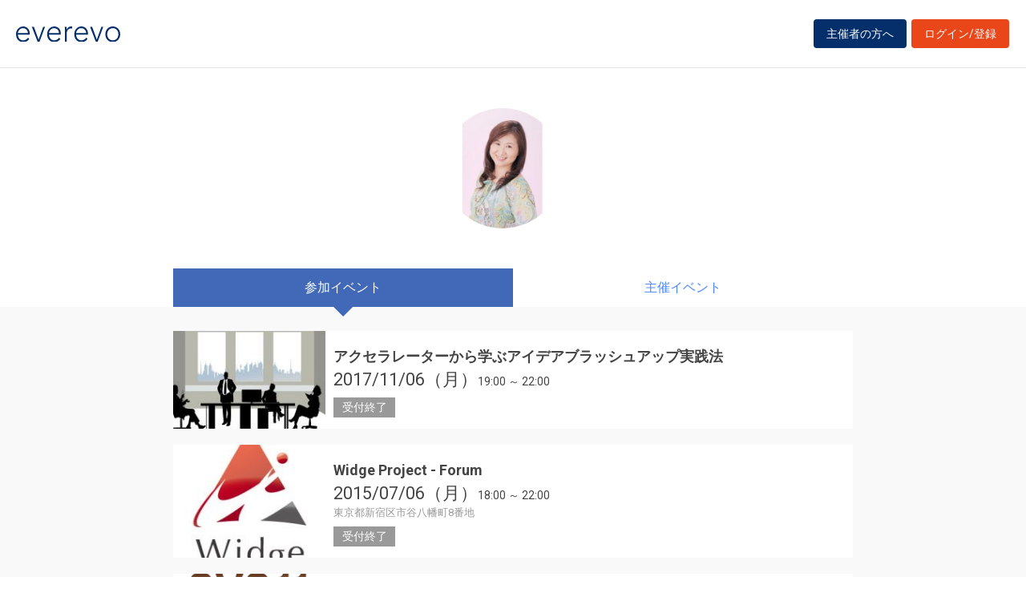

--- FILE ---
content_type: text/html; charset=UTF-8
request_url: https://everevo.com/user/3507
body_size: 15053
content:
<!DOCTYPE html>
<html lang="ja">
    <head>
        <meta charset="UTF-8">
        <meta http-equiv="X-UA-Compatible" content="IE=edge,chrome=1">
        <title>さんのイベント一覧</title>
        <meta name="description" content="イベント・セミナー・ライブ・講演会など、集客・チケット販売が簡単にできる管理サイトです。主催者と参加者をつなぐだけでなく、参加者同士のSNSコミュニケーションを創造します。">
        <meta name="viewport" content="width=device-width, initial-scale=1">
        <meta name="facebook-domain-verification" content="kavk2yohz4ewlo64x1ndkscfk77wgp" />
        <meta property="fb:app_id" content="166033490120610" />
        <meta property="og:type" content="website" />
        <meta property="og:title" content="everevo(イベレボ)|イベント・セミナー・チケット販売・集客サービス" />
        <meta property="og:url" content="https://everevo.com" />
        <meta property="og:description" content="イベント・セミナー・ライブ・講演会など、集客・チケット販売が簡単にできる管理サイトです。主催者と参加者をつなぐだけでなく、参加者同士のSNSコミュニケーションを創造します。" />
        <meta property="og:image" content="https://everevo.com/bundles/app/img/everevo_OGP.png" />
                    <link rel="stylesheet" href="/bundles/app/css/bootstrap.css">
            <link rel="stylesheet" href="/theme-chalk/index.css">
            <link rel="stylesheet" href="/css/app.css?v=717810617">
            <link rel="stylesheet" href="/bundles/app/css/style.css?v=1054185055">
            <link rel="stylesheet" href="/css/add.css?v=286282648">
                <link rel="icon" href="favicon.svg" type="image/svg+xml">
    </head>
    <body class="faq user">
            <div class="wrap" id="app">
        <header>
    <div class="drawer" style="display: none"><i></i></div>
    <div class="logo">
        <h1 class="h1"><a href="/"><img src="/img/logo.svg" alt="everevo"><img src="/img/logo-white.svg" alt="everevo" class="white"></a></h1>
    </div>
    <nav class="gmenu" style="display: none">
        <ul>
            <li><a href="/list">イベントをさがす</a></li>
            <li><a href="/feature">主催者の方へ</a></li>
            <li class="has_child"><a href="javascript:void(0)">ユーザーガイド</a>
                <div class="more_menu">
                    <ul>
                                                                        <li><a href="/function">機能一覧</a></li>
                    </ul>
                </div>
            </li>
        </ul>
    </nav>

            <div class="to_login to_editer to_org"><a class="btn btn-warning" href="/feature">主催者の方へ</a></div>
        <div class="to_login to_editer"><a class="btn btn-warning" href="/login">ログイン/登録</a></div>
    
</header>        <main class="user_main">
            <section class="page_header">
              <div class="container flex">
                <div class="inner">
              <h2 class="hd3">
                <div class="profile_wid">
                      <div class="c_img profile_pic" style="background-image: url(https://everevo.s3.amazonaws.com/accounts/3507/0e7c7d6c41c76b9ee6445ae01cc0181d.jpeg);"></div>
                      <span class="profile_name"></span>
                                                                                                                                                                                                                                                                                                                                                                                                                                                        </div>
              </h2>
                </div>
              </div>
            </section>
            <section class="content bg_g pb">

            <div class="w_tab">
              <div class="container">
                    <div class="row">
                      <div class="col-sm-12 col-md-9">
                        <ul class="">
                          <li class="active"><a href="/user/3507?open=join">参加イベント</a></li>
                          <li class=""><a href="/user/3507?open=auth">主催イベント</a></li>
                        </ul>
                      </div>
                    </div>
              </div>
            </div>

            <div class="container">
              <div class="row">
                <div class="col-sm-12 col-md-9">
                  <div class="box user_box">

                    <div class="tab-content">

                      <div class="tab-pane active" id="join">
                        <div class="w_item">
                                                            <div class="item done_item">
                                    <a class="item_inner" href="/event/40767">
                                        <div class="item_image c_img"
                                             style="background-image: url(https://everevo.s3.amazonaws.com/events/40767/2de9c06e14fed1a64da60329e89b7e79.jpeg);"></div>
                                        <div class="item_content">
                                            <h4 class="item_ttl">アクセラレーターから学ぶアイデアブラッシュアップ実践法</h4>
                                            <p class="item_datetime"><span class="date"><i>2017/11/06（月）</i> </span><span class="time">19:00 ～  22:00</span></p>
                                            <p class="item_place"></p>
                                            <p class="item_note">
                                                受付終了                                            </p>
                                        </div>
                                    </a>
                                </div>

                                                            <div class="item done_item">
                                    <a class="item_inner" href="/event/23084">
                                        <div class="item_image c_img"
                                             style="background-image: url(https://everevo.s3.amazonaws.com/events/23084/a54fb365455bfa09e5a55a6e525f77cb.jpeg);"></div>
                                        <div class="item_content">
                                            <h4 class="item_ttl">Widge Project - Forum</h4>
                                            <p class="item_datetime"><span class="date"><i>2015/07/06（月）</i> </span><span class="time">18:00 ～  22:00</span></p>
                                            <p class="item_place">東京都新宿区市谷八幡町8番地</p>
                                            <p class="item_note">
                                                受付終了                                            </p>
                                        </div>
                                    </a>
                                </div>

                                                            <div class="item done_item">
                                    <a class="item_inner" href="/event/19820">
                                        <div class="item_image c_img"
                                             style="background-image: url(https://everevo.s3.amazonaws.com/events/19820/e02c9dfd3a9307c93a4ca4e505930d72.png);"></div>
                                        <div class="item_content">
                                            <h4 class="item_ttl">第11回Samurai Venture Summit　”Look to the future!!”『未来』</h4>
                                            <p class="item_datetime"><span class="date"><i>2015/04/25（土）</i> </span><span class="time">10:00 ～  22:00</span></p>
                                            <p class="item_place">東京都港区港南2-16-3品川グランドセントラルタワー2階受付</p>
                                            <p class="item_note">
                                                受付終了                                            </p>
                                        </div>
                                    </a>
                                </div>

                                                            <div class="item done_item">
                                    <a class="item_inner" href="/event/6708">
                                        <div class="item_image c_img"
                                             style="background-image: url(https://everevo.s3.amazonaws.com/events/6708/35440a4c4b8017590c08f818d57e7ae0.jpg);"></div>
                                        <div class="item_content">
                                            <h4 class="item_ttl">【暑気払い！】これからの組織を力づける経営者・人事の大交流会！「HR Innovation Meet Summer 2013」を8月7日（水）に開催！！</h4>
                                            <p class="item_datetime"><span class="date"><i>2013/08/07（水）</i> </span><span class="time">18:30 ～  21:30</span></p>
                                            <p class="item_place">東京都港区赤坂八丁目5番26号 赤坂DSビル3F</p>
                                            <p class="item_note">
                                                受付終了                                            </p>
                                        </div>
                                    </a>
                                </div>

                                                            <div class="item done_item">
                                    <a class="item_inner" href="/event/2338">
                                        <div class="item_image c_img"
                                             style="background-image: url(https://everevo.s3.amazonaws.com/events/2338/4c0a878917d31bc13bf0495da804d3bd.jpg);"></div>
                                        <div class="item_content">
                                            <h4 class="item_ttl">日本を動かす、スタートアップ最大の祭典。
第7回 Samurai Venture Summit</h4>
                                            <p class="item_datetime"><span class="date"><i>2013/04/20（土）</i> </span><span class="time">09:30 ～  22:30</span></p>
                                            <p class="item_place">東京都港区港南 2-16-3 品川グランドセントラルタワー【入口は2階です！】</p>
                                            <p class="item_note">
                                                受付終了                                            </p>
                                        </div>
                                    </a>
                                </div>

                                                    </div>
                      </div>

                      <div class="tab-pane " id="auth">

                                                                                                                                                                                                                                                                                                                                                                                                                           
                        <div class="w_item">

                            
                        </div>
                      </div>

                    </div>

                  </div>
                </div>
              </div>
            </div>

            </section>
        </main>
        <footer>
    <div class="footer_content">
        <div class="container">
            <div class="ci">
                <div class="logo"><a href="/"><img src="/img/logo-white.svg" alt=""></a></div>
            </div>
            <div class="footer_link">
                <div class="link_inner">
                    <ul>
                        <li><a href="/list">イベントを探す</a></li>
                        <li><a href="/feature">主催者の方へ</a></li>
                        <li><a href="/inquiry">お問い合わせ</a></li>
                    </ul>
                </div>
                <div class="link_inner">
                    <!--      <h6>ユーザーガイド</h6> -->
                    <ul>
                                                <li><a href="/help">ヘルプ</a></li>
                        <li><a href="/function">機能一覧</a></li>
                        <li><a href="https://www.socialwire.net/" target="_blank">運営会社</a></li>
                    </ul>
                </div>
                <div class="link_inner">
                    <ul>

                        <li><a href="/term">利用規約</a></li>
                        <li><a href="https://www.socialwire.net/privacy" target="_blank">個人情報保護方針</a></li>
                    </ul>
                </div>
                <div class="link_inner">
                    <ul>
                        <li><a href="/transactions">特定商取引法に基づく記載</a></li>
                        <li><a href="/login"><i class="fa fa-sign-in"></i>ログイン/登録</a></li>
                                                                    </ul>
                </div>
            </div>
        </div>
    </div>

    <p class="copyright tx11">Copyright © ソーシャルワイヤー株式会社, All Rights Reserved.</p>
</footer>
    </div>
                                <!-- Global site tag (gtag.js) - Google Analytics -->
            <script async src="https://www.googletagmanager.com/gtag/js?id=UA-6652299-20"></script>
            <script>
                window.dataLayer = window.dataLayer || [];
                function gtag(){dataLayer.push(arguments);}
                gtag('js', new Date());
                gtag('config', 'UA-6652299-20');
            </script>
            <script src="/js/app.js?v=705220535"></script>
            <script src="/bundles/fosjsrouting/js/router.min.js?v=1060641342"></script>
            <script src="/js/routing?callback=fos.Router.setData"></script>
            <script>
                $(function() {
                    $('.to_menu').click(function(event) {
                        if (!$("aside").has("div.menu_wid").length){
                            window.location.href='/event/attend?menu-open';
                        }
                    });
                });
            </script>
        
    <script src="/bundles/app/js/common.js?v=1557378390"></script>
    <script>
        ELEMENT.locale(ELEMENT.lang.ja);
        new Vue({
            el: '#app',
            data: {
                ev_ttl:"",
                ev_date:"",
            }
        })
    </script>
    </body>
</html>
